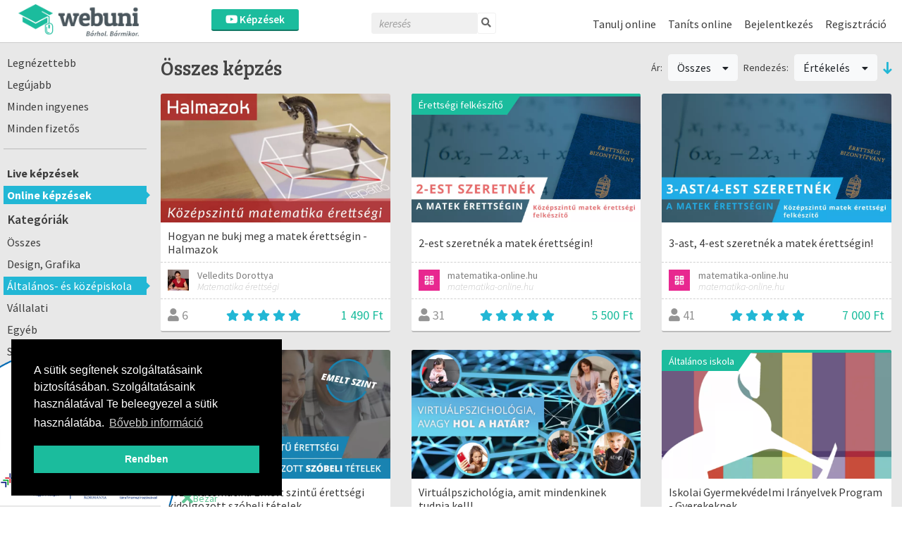

--- FILE ---
content_type: text/html; charset=UTF-8
request_url: https://webuni.hu/kepzesek/online-kepzes/kategoria/57?sort=Course.rating_avg&direction=desc
body_size: 15405
content:
<!DOCTYPE html>
<html>
<head>
        
<meta http-equiv="Content-Type" content="text/html; charset=utf-8" /> 
<meta name="theme-color" content="#1bbc9d"/>
<meta name="viewport" content="width=device-width, initial-scale=1, shrink-to-fit=no"/>
<meta name="keywords" content="online, tanulás, oktatás, oktatási platform, képzés, oktatási anyagok, online oktatás, oktatási videók"/>
<meta property="og:type" content="website"/>
<meta property="fb:app_id" content="451507354963082"/>
<meta name="facebook-domain-verification" content="2x3sznf8afn9x2lb7k6rentk7qq5dt"/>
<meta property="og:title" content="Online tanulás Általános- és középiskola témakörben"/>
<meta property="og:url" content="https://webuni.hu/kepzesek/online-kepzes/kategoria/57"/>
<meta property="og:image" content="https://webuni.hu/"/>
<meta property="og:description" content="Böngéssz a számtalan online videó képzés és tréning között a Webuni-n, és találj rá a számodra hasznos tudásra."/>
<meta name="description" content="Böngéssz a számtalan online videó képzés és tréning között a Webuni-n, és találj rá a számodra hasznos tudásra."/>



<!--<link rel="stylesheet" href="//cdnjs.cloudflare.com/ajax/libs/highlight.js/11.3.1/styles/default.min.css">-->
<!--<script src="//cdnjs.cloudflare.com/ajax/libs/highlight.js/11.3.1/highlight.min.js"></script>-->

<title>Online tanulás Általános- és középiskola témakörben - Webuni</title>


    <link href="/favicon.ico" type="image/x-icon" rel="icon"/><link href="/favicon.ico" type="image/x-icon" rel="shortcut icon"/>
<link rel="preconnect" href="https://fonts.gstatic.com">
            <link href="https://fonts.googleapis.com/css2?family=Source+Sans+Pro:ital,wght@0,300;0,400;0,600;1,200;1,300;1,400;1,600&display=swap" rel="stylesheet">
    

    <link rel="stylesheet" type="text/css" href="/css/Vendor/cookieconsent.min.css"/>


            <link rel="stylesheet" type="text/css" href="/css/webuni.css?t=1760605094"/>        <link rel="stylesheet" type="text/css" href="/css/Vendor/tiny-slider.css"/>    <link rel="stylesheet" type="text/css" href="/css/Vendor/owl.carousel.min.css"/>    <link rel="stylesheet" type="text/css" href="/css/Vendor/owl.theme.default.min.css"/>    <link rel="stylesheet" type="text/css" href="/css/Vendor/select2.min.css"/>    <link rel="stylesheet" type="text/css" href="/css/Vendor/fancybox.css"/>    <link rel="stylesheet" type="text/css" href="/css/fontawesome-all.min.css"/>
            <link rel="stylesheet" type="text/css" href="//fonts.googleapis.com/css?family=Source+Sans+Pro:300,400,500,600,700&amp;subset=latin,latin-ext"/>        <link rel="stylesheet" type="text/css" href="//fonts.googleapis.com/css?family=Bree+Serif&amp;subset=latin,latin-ext"/>    


    <script type="text/javascript" src="/js/Vendor/jquery.js"></script>    <script type="text/javascript" src="/js/Vendor/jquery.color.js"></script>    <script type="text/javascript" src="/js/Vendor/jquery.tap.js"></script>    <script type="text/javascript" src="/js/Vendor/jquery.history.js"></script>        <script type="text/javascript" src="/js/Vendor/select2.min.js"></script>    <script type="text/javascript" src="/js/Vendor/fancybox.umd.js"></script>                                                            <script type="text/javascript" src="/js/webuni.js?t=1769678209"></script>    
    
    
        
    
<script type="text/javascript" src="/js/Vendor/responsivemobilemenu.js"></script><script type="text/javascript" src="/modules/bootstrap/js/bootstrap.bundle.min.js"></script><script type="text/javascript" src="/js/Vendor/handlebars.min.js"></script><script type="text/javascript" src="/js/Vendor/vue.min.js"></script><script type="text/javascript" src="/js/Vendor/vuejs-datepicker.min.js"></script><script type="text/javascript" src="/js/Vendor/axios.min.js"></script><script type="text/javascript" src="/js/Vendor/vue-select.js"></script><script type="text/javascript" src="/js/Vendor/vue-tables-2.min.js"></script><script type="text/javascript" src="/js/Vendor/vue2Dropzone.js"></script><script type="text/javascript" src="/js/Vendor/transition.min.js"></script><script type="text/javascript" src="/js/Vendor/dropdown.min.js"></script><script type="text/javascript" src="/js/Vendor/js.cookie.js"></script><script type="text/javascript" src="/js/Vendor/vue-router.min.js"></script><script type="text/javascript" src="/js/Vendor/tiny-slider.js"></script><script type="text/javascript" src="https://cdnjs.cloudflare.com/ajax/libs/tiny-slider/2.9.2/min/tiny-slider.js"></script><script type="text/javascript" src="/js/Vendor/owl.carousel.min.js"></script>

<script type="text/javascript">
    function loadScript(src, async = true) {
        return new Promise((resolve, reject) => {
            const script = document.createElement('script');
            script.src = src;
            script.async = async;
            script.onload = () => resolve(script);
            document.head.appendChild(script);
        });
    }

    function loadStylesheet(href) {
        return new Promise((resolve) => {
            const link = document.createElement('link');
            link.rel = 'stylesheet';
            link.href = href;
            link.onload = resolve;
            document.head.appendChild(link);
        });
    }

    // Set global variables
    if (typeof jwplayer !== 'undefined') {
        //jwplayer.key = 'Jec3IykesrkSHjAXc81vMef/XMRWkcjl1j67+XEA28Webany8hgigfTnkJA=';
    }

    webuni.webroot = '/';
    webuni.confirm = '/pages/confirm';
    webuni.profil_notification = '/notifications/get_profil_notification';
    webuni.price_packages_deletion_confirmation_warning = 'Biztosan törölni szeretnéd a díjcsomagokat?';
    webuni.countryOfDomain = 'hu';
        webuni.translator.translations = {"Bet\u00f6lt\u00e9s...":"Bet\u00f6lt\u00e9s...","course-manager.lessons.count":"%s lecke"};
    

    Vue.component('v-select', VueSelect.VueSelect);
    Vue.component('vue-dropzone', vue2Dropzone);
    const router = new VueRouter({mode: 'history'});
</script>

    <!-- Google Tag Manager -->
        <script>(function(w,d,s,l,i){w[l]=w[l]||[];w[l].push({'gtm.start':
            new Date().getTime(),event:'gtm.js'});var f=d.getElementsByTagName(s)[0],
            j=d.createElement(s),dl=l!='dataLayer'?'&l='+l:'';j.async=true;j.src=
            'https://www.googletagmanager.com/gtm.js?id='+i+dl;f.parentNode.insertBefore(j,f);
        })(window,document,'script','dataLayer','GTM-5GWF5MQ');</script>
    <!-- End Google Tag Manager -->




</head>
<body data-lang="hu" class="l-settings d-flex flex-column  ">

                <script>
            !function(f,b,e,v,n,t,s){if(f.fbq)return;n=f.fbq=function(){n.callMethod?
            n.callMethod.apply(n,arguments):n.queue.push(arguments)};if(!f._fbq)f._fbq=n;
            n.push=n;n.loaded=!0;n.version='2.0';n.queue=[];t=b.createElement(e);t.async=!0;
            t.src=v;s=b.getElementsByTagName(e)[0];s.parentNode.insertBefore(t,s)}(window,
            document,'script','https://connect.facebook.net/en_US/fbevents.js');

            fbq('init', '258533607825896');
            fbq('track', "PageView");

            async function sendFacebookEvent(event = 'UnknownEvent', customData = null, pixelId = null) {

                if (pixelId) {
                    fbq('init', pixelId);
                }

                const payload = {
                    id: new Date().getTime(),
                    event
                };

                if (customData) {
                    payload.custom = customData;

                    if (pixelId) {
                        payload.custom.pixel_id = pixelId;
                    }
                }

                fbq('track', payload.event, customData, {eventID: payload.id});

                response = await fetch(
                    '/trackings/facebook/add',
                     {
                         method: 'POST',
                         headers: {'Content-Type': 'application/json'},
                         body: JSON.stringify(payload)
                     }
                );

                const result = await response.json();
                console.debug(result);
            }
            </script>
            <noscript><img height="1" width="1" alt="" style="display:none" src="https://www.facebook.com/tr?id=258533607825896&ev=PageView&noscript=1" /></noscript>                    
<div id="popup">
    <div id="popup-bg"></div>
    <div class="popup-fixed">
        <div class="popup-all">
            <div id="popup-content"></div>
            <div id="popup-close"><i class="fa fa-times"></i></div>

                    </div>
    </div>
</div>

    <div id="webuni-modal" class="modal" tabindex="-1" role="dialog">
    <div class="modal-dialog" role="document">
        <div class="modal-content">
            <div class="modal-header">
                <h5 class="modal-title"></h5>
                <button type="button" class="close" data-dismiss="modal" aria-label="Close">
                    <span aria-hidden="true">&times;</span>
                </button>
            </div>
            <div class="modal-body">
                <p></p>
            </div>
            <div class="modal-footer">
            </div>
        </div>
    </div>
</div>

    
    <header class="header">
    <div class="header-image">
            <a href="/" target="_top"><img src="/img/logo.png" class="" alt="Logó" height="48"/></a></div>
            <div class="header-course-button">
            <a href="/kepzesek" class="button"><i class="fab fa-youtube"></i> Képzések</a>    </div>
<div class="header-course-button-mobile">
            <a href="/kepzesek" class="button"><i class="fab fa-youtube"></i></a>    </div>            <div class="header-searchform">
        <form action="/kepzesek" id="searchform" method="get" accept-charset="utf-8">
        <div class="inline-form">
            <input name="search" placeholder="keresés" value="" class="fa-times" type="text" id="CourseSearch"/>            <a href="#" class="searchbutton">
                <i class="fa fa-search"></i>
            </a>
            <a href="#" class="searchclosebutton">
                <i class="fa fa-times" aria-hidden="true"></i>
            </a>
        </div>
        </form>    </div>
        <nav class="nav-menu center">
            <div class="d-flex">
                
                <div>
                    <ul class="menu">
                                                                                    <li class="l1">
                        <a href="/tanulj-online" class="mmk-helper-link" target="_self">Tanulj online</a>                            </li>
                                                                            <li class="l1">
                        <a href="/tanits-online" class="mmk-helper-link" target="_self">Taníts online</a>                            </li>
                                                        <li class="login">
                    <a href="/bejelentkezes">Bejelentkezés</a>            </li>
            <li>
                    <a href="/regisztracio">Regisztráció</a>                </li>
                        </ul>
                </div>
            </div>
        </nav>
    </header>
    
    <main>
        




<div class="container-fluid courses-index-container">
    <div class="row">
                    <div class="col-12 col-md-3 col-xl-2 course-index col-side-menu d-none d-md-block">
                <ul class="side-menu courses">
                                                                        <li class="vertical-line">
                                <a href="/kepzesek/online-kepzes/szuro/most-popular" class="">Legnézettebb</a>                            </li>
                                                    <li class="vertical-line">
                                <a href="/kepzesek/online-kepzes/szuro/newest" class="">Legújabb</a>                            </li>
                                                    <li class="vertical-line">
                                <a href="/kepzesek/online-kepzes/szuro/free" class="">Minden ingyenes</a>                            </li>
                                                    <li class="vertical-line">
                                <a href="/kepzesek/online-kepzes/szuro/paid" class="">Minden fizetős</a>                            </li>
                                            
                    
                    
                    
                    
                                                
                        
                                                        <hr>
                                                                                                                        <li class="vertical-line">
                                    <a href="/kepzesek/live-kepzes?sort=Course.rating_avg&amp;direction=desc" class="font-weight-bold">Live képzések</a>                                </li>
                                                                                                                            <li class="vertical-line">
                                    <a href="/kepzesek/online-kepzes?sort=Course.rating_avg&amp;direction=desc" class="font-weight-bold active">Online képzések</a>                                </li>
                                                                                                                                                                                                                                                                                                                                                                                                                                                                                                                                                                                                                                                                                                                                                                                                                                                                                                                                                                                                                                                                                                                                                                                                                                 <div class="mt-2"></div>
                        
                        <div class="rmm" data-menu-style="minimal"
                             data-menu-title="Kategóriák">
                            <ul>
                                                                                                <div class="title">Kategóriák</div>
                                                                                                            <li><a href="/kepzesek/online-kepzes/kategoria/all" class="">Összes</a>                                        </li>
                                                                    
                                                                                                            <li>
                                            
                                                                                                
                                                                                                                                                                                                            <a href="/kepzesek/online-kepzes/kategoria/2?sort=Course.rating_avg&amp;direction=desc" class=" ">Design, Grafika</a>
                                                                                                                                    </li>
                                                                            <li>
                                            
                                                                                                
                                                                                                                                                                                                            <a href="/kepzesek/online-kepzes/kategoria/57?sort=Course.rating_avg&amp;direction=desc" class="active ">Általános- és középiskola</a>
                                                                                                                                    </li>
                                                                            <li>
                                            
                                                                                                
                                                                                                                                                                                                            <a href="/kepzesek/online-kepzes/kategoria/52?sort=Course.rating_avg&amp;direction=desc" class=" ">Vállalati</a>
                                                                                                                                    </li>
                                                                            <li>
                                            
                                                                                                
                                                                                                                                                                                                            <a href="/kepzesek/online-kepzes/kategoria/15?sort=Course.rating_avg&amp;direction=desc" class=" ">Egyéb</a>
                                                                                                                                    </li>
                                                                            <li>
                                            
                                                                                                
                                                                                                                                                                                                            <a href="/kepzesek/online-kepzes/kategoria/14?sort=Course.rating_avg&amp;direction=desc" class=" ">Szórakozás, videojátékok</a>
                                                                                                                                    </li>
                                                                            <li>
                                            
                                                                                                
                                                                                                                                                                                                            <a href="/kepzesek/online-kepzes/kategoria/13?sort=Course.rating_avg&amp;direction=desc" class=" ">Tudomány, szociológia, oktatás</a>
                                                                                                                                    </li>
                                                                            <li>
                                            
                                                                                                
                                                                                                                                                                                                            <a href="/kepzesek/online-kepzes/kategoria/12?sort=Course.rating_avg&amp;direction=desc" class=" ">Életmód, fitness, sport</a>
                                                                                                                                    </li>
                                                                            <li>
                                            
                                                                                                
                                                                                                                                                                                                            <a href="/kepzesek/online-kepzes/kategoria/11?sort=Course.rating_avg&amp;direction=desc" class=" ">Művészet, idegen nyelv</a>
                                                                                                                                    </li>
                                                                            <li>
                                            
                                                                                                
                                                                                                                                                                                                            <a href="/kepzesek/online-kepzes/kategoria/10?sort=Course.rating_avg&amp;direction=desc" class=" ">Hobbi</a>
                                                                                                                                    </li>
                                                                            <li>
                                            
                                                                                                
                                                                                                                                                                                                            <a href="/kepzesek/online-kepzes/kategoria/9?sort=Course.rating_avg&amp;direction=desc" class=" ">Zene, tánc</a>
                                                                                                                                    </li>
                                                                            <li>
                                            
                                                                                                
                                                                                                                                                                                                            <a href="/kepzesek/online-kepzes/kategoria/8?sort=Course.rating_avg&amp;direction=desc" class=" ">Üzletfejlesztés, Marketing</a>
                                                                                                                                    </li>
                                                                            <li>
                                            
                                                                                                
                                                                                                                                                                                                            <a href="/kepzesek/online-kepzes/kategoria/7?sort=Course.rating_avg&amp;direction=desc" class=" ">Microsoft Office, iOS szoftverek</a>
                                                                                                                                    </li>
                                                                            <li>
                                            
                                                                                                
                                                                                                                                                                                                            <a href="/kepzesek/online-kepzes/kategoria/6?sort=Course.rating_avg&amp;direction=desc" class=" ">Számítástechnika</a>
                                                                                                                                    </li>
                                                                            <li>
                                            
                                                                                                
                                                                                                                                                                                                            <a href="/kepzesek/online-kepzes/kategoria/4?sort=Course.rating_avg&amp;direction=desc" class=" ">Fotográfia, videó vágás</a>
                                                                                                                                    </li>
                                                                            <li>
                                            
                                                                                                
                                                                                                                                                                                                            <a href="/kepzesek/online-kepzes/kategoria/3?sort=Course.rating_avg&amp;direction=desc" class=" ">Webfejlesztés, programozás</a>
                                                                                                                                    </li>
                                                                            <li>
                                            
                                                                                                
                                                                                                                                                                                                            <a href="/kepzesek/online-kepzes/kategoria/58?sort=Course.rating_avg&amp;direction=desc" class=" ">Érettségi, nyelvvizsga</a>
                                                                                                                                    </li>
                                                                    

                                
                                
                                                            </ul>
                        </div>
                                    </ul>
            </div><!-- col-12 -->
                                    <div class="content-container col-12 col-md-9 col-xl-10 mt-10">
                                    <div class="row d-none filter-details">
                                                    <div class="col-12 text-center hider close-button-container">
                                <button class="btn btn-block btn-outline-primary"><i class="fa fa-times"></i> Bezárás</button>
                                <div class="loader" style="display: none">
	<svg version="1.1" xmlns="http://www.w3.org/2000/svg"
		 xmlns:xlink="http://www.w3.org/1999/xlink" x="0px" y="0px"
		 width="40px" height="40px" viewBox="0 0 50 50" style="enable-background:new 0 0 50 50;"
		 xml:space="preserve">
		<path fill="#000"
			  d="M25.251,6.461c-10.318,0-18.683,8.365-18.683,18.683h4.068c0-8.071,6.543-14.615,14.615-14.615V6.461z">
			<animateTransform attributeType="xml"
							  attributeName="transform"
							  type="rotate"
							  from="0 25 25"
							  to="360 25 25"
							  dur="0.6s"
							  repeatCount="indefinite">
		</path>
	</svg>
</div>
                            </div>
                        
                        <div class="col-12">
                                                                                                <div class="ui fluid dropdown btn btn-light btn-block">
                                        <i class="far fa-chevron-down float-right"></i>
                                        <div class="default text">Fő kategória: Online képzések</div>
                                        <div class="menu">
                                                                                            <a href="/kepzesek/live-kepzes" class="item ">Live képzések</a>                                                                                            <a href="/kepzesek/online-kepzes" class="item  active">Online képzések</a>                                                                                    </div>
                                    </div>
                                                                <div class="ui fluid dropdown btn btn-light btn-block">
                                    <i class="far fa-chevron-down float-right"></i>
                                    <div class="default text">Kategória: Általános- és középiskola</div>
                                    <div class="menu">
                                        <a href="/kepzesek/online-kepzes/kategoria/all" class="item ">Összes</a>
                                                                                
                                                                                                                                <a href="/kepzesek/online-kepzes/kategoria/2?sort=Course.rating_avg&amp;direction=desc" class="item ">Design, Grafika</a>                                                                                                                                                                            <a href="/kepzesek/online-kepzes/kategoria/57?sort=Course.rating_avg&amp;direction=desc" class="item active">Általános- és középiskola</a>                                                                                                                                                                            <a href="/kepzesek/online-kepzes/kategoria/52?sort=Course.rating_avg&amp;direction=desc" class="item ">Vállalati</a>                                                                                                                                                                            <a href="/kepzesek/online-kepzes/kategoria/15?sort=Course.rating_avg&amp;direction=desc" class="item ">Egyéb</a>                                                                                                                                                                            <a href="/kepzesek/online-kepzes/kategoria/14?sort=Course.rating_avg&amp;direction=desc" class="item ">Szórakozás, videojátékok</a>                                                                                                                                                                            <a href="/kepzesek/online-kepzes/kategoria/13?sort=Course.rating_avg&amp;direction=desc" class="item ">Tudomány, szociológia, oktatás</a>                                                                                                                                                                            <a href="/kepzesek/online-kepzes/kategoria/12?sort=Course.rating_avg&amp;direction=desc" class="item ">Életmód, fitness, sport</a>                                                                                                                                                                            <a href="/kepzesek/online-kepzes/kategoria/11?sort=Course.rating_avg&amp;direction=desc" class="item ">Művészet, idegen nyelv</a>                                                                                                                                                                            <a href="/kepzesek/online-kepzes/kategoria/10?sort=Course.rating_avg&amp;direction=desc" class="item ">Hobbi</a>                                                                                                                                                                            <a href="/kepzesek/online-kepzes/kategoria/9?sort=Course.rating_avg&amp;direction=desc" class="item ">Zene, tánc</a>                                                                                                                                                                            <a href="/kepzesek/online-kepzes/kategoria/8?sort=Course.rating_avg&amp;direction=desc" class="item ">Üzletfejlesztés, Marketing</a>                                                                                                                                                                            <a href="/kepzesek/online-kepzes/kategoria/7?sort=Course.rating_avg&amp;direction=desc" class="item ">Microsoft Office, iOS szoftverek</a>                                                                                                                                                                            <a href="/kepzesek/online-kepzes/kategoria/6?sort=Course.rating_avg&amp;direction=desc" class="item ">Számítástechnika</a>                                                                                                                                                                            <a href="/kepzesek/online-kepzes/kategoria/4?sort=Course.rating_avg&amp;direction=desc" class="item ">Fotográfia, videó vágás</a>                                                                                                                                                                            <a href="/kepzesek/online-kepzes/kategoria/3?sort=Course.rating_avg&amp;direction=desc" class="item ">Webfejlesztés, programozás</a>                                                                                                                                                                            <a href="/kepzesek/online-kepzes/kategoria/58?sort=Course.rating_avg&amp;direction=desc" class="item ">Érettségi, nyelvvizsga</a>                                                                                                                        </div>
                                </div>
                            
                            
                            
                                                                                                                            <div class="ui fluid dropdown btn btn-light btn-block">
                                    <i class="far fa-chevron-down float-right"></i>
                                    <div class="default text">Ár: Összes</div>
                                    <div class="menu">
                                                                                    <a class="item  active"
                                               href="/kepzesek/online-kepzes/kategoria/57?sort=Course.rating_avg&direction=desc">
                                                Összes                                            </a>
                                                                                    <a class="item "
                                               href="/kepzesek/online-kepzes/kategoria/57?sort=Course.rating_avg&direction=desc&type=free">
                                                Ingyenes                                            </a>
                                                                                    <a class="item "
                                               href="/kepzesek/online-kepzes/kategoria/57?sort=Course.rating_avg&direction=desc&type=paid">
                                                Fizetős                                            </a>
                                                                            </div>
                                </div>

                            
                            
                            
                                                            <div class="ui fluid dropdown btn btn-light btn-block">
                                    <i class="far fa-chevron-down float-right"></i>
                                    <div class="default text">Rendezés: Értékelés</div>
                                    <div class="menu">
                                                                                    <a class="fluid item "
                                               href="/kepzesek/online-kepzes/kategoria/57?sort=Course.students_count&direction=desc">
                                                Népszerűség                                            </a>
                                                                                    <a class="fluid item "
                                               href="/kepzesek/online-kepzes/kategoria/57?sort=title&direction=desc">
                                                ABC                                            </a>
                                                                                    <a class="fluid item  active"
                                               href="/kepzesek/online-kepzes/kategoria/57?sort=Course.rating_avg&direction=desc">
                                                Értékelés                                            </a>
                                                                                    <a class="fluid item "
                                               href="/kepzesek/online-kepzes/kategoria/57?sort=course_min_price&direction=desc">
                                                Ár                                            </a>
                                                                                    <a class="fluid item "
                                               href="/kepzesek/online-kepzes/kategoria/57?sort=Course.created&direction=desc">
                                                Legújabb                                            </a>
                                                                            </div>
                                </div>

                                <div class="ui fluid dropdown btn btn-light btn-block">
                                    <i class="far fa-chevron-down float-right"></i>
                                    <div class="default text">Rendezés iránya: Csökkenő</div>
                                    <div class="menu">
                                        <a href="/courses/indexWithMainAndSubCategory/online-kepzes/57?sort=Course.rating_avg&amp;direction=asc" class="item desc">Csökkenő</a>                                        <a href="/courses/indexWithMainAndSubCategory/online-kepzes/57?sort=Course.rating_avg&amp;direction=asc" class="item desc">Növekvő</a>                                    </div>
                                </div>
                                                    </div>

                                                    <div class="col-12">
                                <div class="row square-buttons-container">
                                                                            <div class="col-6 square-button-container pr-1">
                                                                                        <a href="/kepzesek/online-kepzes/szuro/most-popular" class="btn btn-light btn-square btn-block "><i class="fal fa-eye"></i><br />Legnézettebb</a>                                        </div>
                                                                            <div class="col-6 square-button-container pl-1">
                                                                                        <a href="/kepzesek/online-kepzes/szuro/newest" class="btn btn-light btn-square btn-block "><i class="fal fa-newspaper"></i><br />Legújabb</a>                                        </div>
                                                                            <div class="col-6 square-button-container pr-1">
                                                                                        <a href="/kepzesek/online-kepzes/szuro/free" class="btn btn-light btn-square btn-block "><i class="fal fa-gift"></i><br />Minden ingyenes</a>                                        </div>
                                                                            <div class="col-6 square-button-container pl-1">
                                                                                        <a href="/kepzesek/online-kepzes/szuro/paid" class="btn btn-light btn-square btn-block "><i class="fal fa-money-bill-alt"></i><br />Minden fizetős</a>                                        </div>
                                                                    </div>
                            </div>
                        
                        <div class="col-12 text-center">
                            <div class="loader-container">
                                <div class="loader" style="display: none">
	<svg version="1.1" xmlns="http://www.w3.org/2000/svg"
		 xmlns:xlink="http://www.w3.org/1999/xlink" x="0px" y="0px"
		 width="40px" height="40px" viewBox="0 0 50 50" style="enable-background:new 0 0 50 50;"
		 xml:space="preserve">
		<path fill="#000"
			  d="M25.251,6.461c-10.318,0-18.683,8.365-18.683,18.683h4.068c0-8.071,6.543-14.615,14.615-14.615V6.461z">
			<animateTransform attributeType="xml"
							  attributeName="transform"
							  type="rotate"
							  from="0 25 25"
							  to="360 25 25"
							  dur="0.6s"
							  repeatCount="indefinite">
		</path>
	</svg>
</div>
                            </div>
                        </div>

                        <div class="col-12 text-center hider close-button-container">
                            <button class="btn btn-block btn-outline-primary"><i class="fa fa-times"></i> Bezárás</button>
                        </div>

                        <!--<div class="hider-container">
                            <div class="hider hider-icon">
                                <i class="fa fa-circle"></i>
                                <i class="fal fa-chevron-circle-up"></i>
                            </div>
                        </div>-->
                    </div>

                    <div class="row mt-3 mb-2 align-items-center filter-header">
                        <div class="col-12 mb-3 d-md-none refine-container">
                            <button class="btn btn-block btn-outline-primary btn-refine"><i class="far fa-filter"></i> Szűrés</button>
                        </div>
                                                    <div class="col-12 col-lg mt-md-2 mt-lg-0 order-md-last order-lg-first filter-name">
                                                                    Összes képzés                                                            </div>
                            <div class="col-12 col-lg-auto ml-lg-auto d-none d-md-flex align-items-center filters">

                                

                                
                                
                                
                                                                        
                                    <span>Ár:</span>
                                    <div class="ui dropdown btn btn-light ml-2 mr-2">
                                        Összes                                        <i class="dropdown icon"></i>
                                        <div class="menu">
                                                                                            <a class="item  active"
                                                   href="/kepzesek/online-kepzes/kategoria/57?sort=Course.rating_avg&direction=desc">
                                                    Összes                                                </a>
                                                                                            <a class="item "
                                                   href="/kepzesek/online-kepzes/kategoria/57?sort=Course.rating_avg&direction=desc&type=free">
                                                    Ingyenes                                                </a>
                                                                                            <a class="item "
                                                   href="/kepzesek/online-kepzes/kategoria/57?sort=Course.rating_avg&direction=desc&type=paid">
                                                    Fizetős                                                </a>
                                                                                    </div>
                                    </div>
                                
                                
                                                                    <span>Rendezés:</span>
                                    <div class="ui dropdown btn btn-light ml-2 mr-2">
                                        Értékelés                                        <i class="dropdown icon"></i>
                                        <div class="menu">
                                                                                            <a class="item "
                                                   href="/kepzesek/online-kepzes/kategoria/57?sort=Course.students_count&direction=desc">
                                                    Népszerűség                                                </a>
                                                                                            <a class="item "
                                                   href="/kepzesek/online-kepzes/kategoria/57?sort=title&direction=desc">
                                                    ABC                                                </a>
                                                                                            <a class="item  active"
                                                   href="/kepzesek/online-kepzes/kategoria/57?sort=Course.rating_avg&direction=desc">
                                                    Értékelés                                                </a>
                                                                                            <a class="item "
                                                   href="/kepzesek/online-kepzes/kategoria/57?sort=course_min_price&direction=desc">
                                                    Ár                                                </a>
                                                                                            <a class="item "
                                                   href="/kepzesek/online-kepzes/kategoria/57?sort=Course.created&direction=desc">
                                                    Legújabb                                                </a>
                                                                                    </div>
                                    </div>
                                    <a href="/courses/indexWithMainAndSubCategory/online-kepzes/57?sort=Course.rating_avg&amp;direction=asc" class="desc"><i class="fa fa-long-arrow-down order"></i></a>                                                            </div>
                                            </div>

                                
                                    <div class="row">
                      <div class="col-12">
                                                      <div class="search-course-blocks row">
                                                                  <div class="course-box-item col-12 col-sm-6 col-md-6 col-lg-6 col-xl-4 col-xxl-3">
                                          <div class="course-box">
        <div class="cover">
    <img src="https://webuni.hu/media/courses/1418/daa21a849be5a414e2cbca226ed0cdc32a777e46.png.thumbnail_50.webp" alt="course-image" class="img-fluid" decoding="async"/>        <div class="course-image-overlay">
                    <a href="https://webuni.hu/kepzes/hogyan-ne-bukj-meg-a-matek-erettsegin-halmazok">
					<div class="cover-text">
						<i class="far fa-eye mr-2"></i> Megtekint
					</div></a>            </div>
</div>
<div class="title-wrapper">
    <div class="title">
        Hogyan ne bukj meg a matek érettségin - Halmazok    </div>
    <div class="subtitle">
        Minden, amit a középszintű matematika érettségire tudnod kell a halmazokról    </div>
</div><div class="middle-box-wrapper row m-0">
    <div class="teacher-wrapper col-8 col-sm-9 col-md-10 col-lg-9 p-0">
                    <div class="teacher row m-0 current" >
                <div class="image col-2 col-sm-2 p-0">
                    <img src="https://webuni.hu/media/users/19411/9eec36159afa71e1a4a69f16afbbd85d1f16db47.jpg.webp" alt="Velledits Dorottya" width="30" height="30"/>                </div>
                <div class="text-wrapper col-10 col-sm-10 p-0 pl-1">
                    <div class="name">Velledits Dorottya</div>
                    <div class="description">Matematika érettségi </div>
                </div>
            </div>
            </div>

    
    <div class="wishList-wrapper d-none">
            <a href="/wishlists/toggle_status/1418"
           data-course-id="1418"
           class="btn btn-outline-primary btn-block btn-sm btn-wishList">
            <i class="fal fa-heart mr-1"></i><span>Kívánságlistára</span>
        </a>
        <div class="in-progress-badge-wrapper" style="display: none;" data-course-id="1418">
            <div class="badge-wrapper d-flex align-items-center ml-auto">
                


<span class=" badge badge-info">elbírálás alatt</span>


            </div>
        </div>
    </div>
</div><div class="bottom-box">
                        <div class="members">
            <i class="fa fa-user"></i>
            6        </div>
                            <div class="rate">
            <i class="fa fa-star mr-1"></i><i class="fa fa-star mr-1"></i><i class="fa fa-star mr-1"></i><i class="fa fa-star mr-1"></i><i class="fa fa-star mr-1"></i>        </div>
                        <div class="price">
                            1 490 Ft                    </div>
    </div>    </div>
                                  </div>
                                                                  <div class="course-box-item col-12 col-sm-6 col-md-6 col-lg-6 col-xl-4 col-xxl-3">
                                          <div class="course-box">
        <div class="cover cover  frame course-cover--Erettsegi-felkeszito">
    <img src="https://webuni.hu/media/courses/1582/adb17565e0f25043332b1099ab2da9f4d95d3284.png.thumbnail_50.webp" alt="course-image" class="img-fluid" decoding="async"/>            <div class="course-image-border-name">
                            Érettségi felkészítő                        <div class="course-image-border-trapezoid"></div>
        </div>
        <div class="course-image-overlay">
                    <a href="https://webuni.hu/kepzes/2-est-szeretnek-a-matek-erettsegin">
					<div class="cover-text">
						<i class="far fa-eye mr-2"></i> Megtekint
					</div></a>            </div>
</div>
<div class="title-wrapper">
    <div class="title">
        2-est szeretnék a matek érettségin!     </div>
    <div class="subtitle">
        Matematika online érettségi felkészítő    </div>
</div><div class="middle-box-wrapper row m-0">
    <div class="teacher-wrapper col-8 col-sm-9 col-md-10 col-lg-9 p-0">
                    <div class="teacher row m-0 current" >
                <div class="image col-2 col-sm-2 p-0">
                    <img src="https://webuni.hu/media/groups/52/b090142e2cf192bca20b5353c7bf9a44fa30b7f3.png" alt="matematika-online.hu" width="30" height="30"/>                </div>
                <div class="text-wrapper col-10 col-sm-10 p-0 pl-1">
                    <div class="name">matematika-online.hu</div>
                    <div class="description">matematika-online.hu</div>
                </div>
            </div>
            </div>

    
    <div class="wishList-wrapper d-none">
            <a href="/wishlists/toggle_status/1582"
           data-course-id="1582"
           class="btn btn-outline-primary btn-block btn-sm btn-wishList">
            <i class="fal fa-heart mr-1"></i><span>Kívánságlistára</span>
        </a>
        <div class="in-progress-badge-wrapper" style="display: none;" data-course-id="1582">
            <div class="badge-wrapper d-flex align-items-center ml-auto">
                


<span class=" badge badge-info">elbírálás alatt</span>


            </div>
        </div>
    </div>
</div><div class="bottom-box">
                        <div class="members">
            <i class="fa fa-user"></i>
            31        </div>
                            <div class="rate">
            <i class="fa fa-star mr-1"></i><i class="fa fa-star mr-1"></i><i class="fa fa-star mr-1"></i><i class="fa fa-star mr-1"></i><i class="fa fa-star mr-1"></i>        </div>
                        <div class="price">
                            5 500 Ft                    </div>
    </div>    </div>
                                  </div>
                                                                  <div class="course-box-item col-12 col-sm-6 col-md-6 col-lg-6 col-xl-4 col-xxl-3">
                                          <div class="course-box">
        <div class="cover">
    <img src="https://webuni.hu/media/courses/1583/96125e93d8264004c077a114f11ae60c22cfa4a6.png.thumbnail_50.webp" alt="course-image" class="img-fluid" decoding="async"/>        <div class="course-image-overlay">
                    <a href="https://webuni.hu/kepzes/3-ast-4-est-szeretnek-a-matek-erettsegin">
					<div class="cover-text">
						<i class="far fa-eye mr-2"></i> Megtekint
					</div></a>            </div>
</div>
<div class="title-wrapper">
    <div class="title">
        3-ast, 4-est szeretnék a matek érettségin!    </div>
    <div class="subtitle">
        Matematika online érettségi felkészítő    </div>
</div><div class="middle-box-wrapper row m-0">
    <div class="teacher-wrapper col-8 col-sm-9 col-md-10 col-lg-9 p-0">
                    <div class="teacher row m-0 current" >
                <div class="image col-2 col-sm-2 p-0">
                    <img src="https://webuni.hu/media/groups/52/b090142e2cf192bca20b5353c7bf9a44fa30b7f3.png" alt="matematika-online.hu" width="30" height="30"/>                </div>
                <div class="text-wrapper col-10 col-sm-10 p-0 pl-1">
                    <div class="name">matematika-online.hu</div>
                    <div class="description">matematika-online.hu</div>
                </div>
            </div>
            </div>

    
    <div class="wishList-wrapper d-none">
            <a href="/wishlists/toggle_status/1583"
           data-course-id="1583"
           class="btn btn-outline-primary btn-block btn-sm btn-wishList">
            <i class="fal fa-heart mr-1"></i><span>Kívánságlistára</span>
        </a>
        <div class="in-progress-badge-wrapper" style="display: none;" data-course-id="1583">
            <div class="badge-wrapper d-flex align-items-center ml-auto">
                


<span class=" badge badge-info">elbírálás alatt</span>


            </div>
        </div>
    </div>
</div><div class="bottom-box">
                        <div class="members">
            <i class="fa fa-user"></i>
            41        </div>
                            <div class="rate">
            <i class="fa fa-star mr-1"></i><i class="fa fa-star mr-1"></i><i class="fa fa-star mr-1"></i><i class="fa fa-star mr-1"></i><i class="fa fa-star mr-1"></i>        </div>
                        <div class="price">
                            7 000 Ft                    </div>
    </div>    </div>
                                  </div>
                                                                  <div class="course-box-item col-12 col-sm-6 col-md-6 col-lg-6 col-xl-4 col-xxl-3">
                                          <div class="course-box">
        <div class="cover">
    <img src="https://webuni.hu/media/courses/2240/7a8c3abc6e29569f01074b68a8592b4f2c5906e6.png.thumbnail_50.webp" alt="course-image" class="img-fluid" decoding="async"/>        <div class="course-image-overlay">
                    <a href="https://webuni.hu/kepzes/2019-matematika-emelt-szintu-erettsegi-kidolgozott-szobeli-tetelek">
					<div class="cover-text">
						<i class="far fa-eye mr-2"></i> Megtekint
					</div></a>            </div>
</div>
<div class="title-wrapper">
    <div class="title">
        2019 Matematika Emelt szintű érettségi kidolgozott szóbeli tételek    </div>
    <div class="subtitle">
        Ábrákkal, bizonyításokkal, érthető levezetésekkel    </div>
</div><div class="middle-box-wrapper row m-0">
    <div class="teacher-wrapper col-8 col-sm-9 col-md-10 col-lg-9 p-0">
                    <div class="teacher row m-0 current" >
                <div class="image col-2 col-sm-2 p-0">
                    <img src="https://webuni.hu/media/groups/52/b090142e2cf192bca20b5353c7bf9a44fa30b7f3.png" alt="matematika-online.hu" width="30" height="30"/>                </div>
                <div class="text-wrapper col-10 col-sm-10 p-0 pl-1">
                    <div class="name">matematika-online.hu</div>
                    <div class="description">matematika-online.hu</div>
                </div>
            </div>
            </div>

    
    <div class="wishList-wrapper d-none">
            <a href="/wishlists/toggle_status/2240"
           data-course-id="2240"
           class="btn btn-outline-primary btn-block btn-sm btn-wishList">
            <i class="fal fa-heart mr-1"></i><span>Kívánságlistára</span>
        </a>
        <div class="in-progress-badge-wrapper" style="display: none;" data-course-id="2240">
            <div class="badge-wrapper d-flex align-items-center ml-auto">
                


<span class=" badge badge-info">elbírálás alatt</span>


            </div>
        </div>
    </div>
</div><div class="bottom-box">
                        <div class="members">
            <i class="fa fa-user"></i>
            13        </div>
                            <div class="rate">
            <i class="fa fa-star mr-1"></i><i class="fa fa-star mr-1"></i><i class="fa fa-star mr-1"></i><i class="fa fa-star mr-1"></i><i class="fa fa-star mr-1"></i>        </div>
                        <div class="price">
                            8 990 Ft                    </div>
    </div>    </div>
                                  </div>
                                                                  <div class="course-box-item col-12 col-sm-6 col-md-6 col-lg-6 col-xl-4 col-xxl-3">
                                          <div class="course-box">
        <div class="cover">
    <img src="https://webuni.hu/media/courses/1638/421061919088abfc3d38b0bf4e9c72c1db225c0c.png.thumbnail_50.webp" alt="course-image" class="img-fluid" decoding="async"/>        <div class="course-image-overlay">
                    <a href="https://webuni.hu/kepzes/virtualpszichologia-amit-mindenkinek-tudnia-kell">
					<div class="cover-text">
						<i class="far fa-eye mr-2"></i> Megtekint
					</div></a>            </div>
</div>
<div class="title-wrapper">
    <div class="title">
        Virtuálpszichológia, amit mindenkinek tudnia kell!    </div>
    <div class="subtitle">
        A Digitális nevelés alapjai: az okos kütyük, az internet, és a videojátékok világa    </div>
</div><div class="middle-box-wrapper row m-0">
    <div class="teacher-wrapper col-8 col-sm-9 col-md-10 col-lg-9 p-0">
                    <div class="teacher row m-0 current" >
                <div class="image col-2 col-sm-2 p-0">
                    <img src="https://webuni.hu/media/users/25184/3433888c4067f74ee1b6ec1174b36a210cfebddd.jpg.webp" alt="Dániel Tóth" width="30" height="30"/>                </div>
                <div class="text-wrapper col-10 col-sm-10 p-0 pl-1">
                    <div class="name">Dániel Tóth</div>
                    <div class="description">Pszichológus, tréner, youtuber</div>
                </div>
            </div>
            </div>

    
    <div class="wishList-wrapper d-none">
            <a href="/wishlists/toggle_status/1638"
           data-course-id="1638"
           class="btn btn-outline-primary btn-block btn-sm btn-wishList">
            <i class="fal fa-heart mr-1"></i><span>Kívánságlistára</span>
        </a>
        <div class="in-progress-badge-wrapper" style="display: none;" data-course-id="1638">
            <div class="badge-wrapper d-flex align-items-center ml-auto">
                


<span class=" badge badge-info">elbírálás alatt</span>


            </div>
        </div>
    </div>
</div><div class="bottom-box">
                        <div class="members">
            <i class="fa fa-user"></i>
            196        </div>
                            <div class="rate">
            <i class="fa fa-star mr-1"></i><i class="fa fa-star mr-1"></i><i class="fa fa-star mr-1"></i><i class="fa fa-star mr-1"></i><i class="fa fa-star mr-1"></i>        </div>
                        <div class="price">
                            49 000 Ft                    </div>
    </div>    </div>
                                  </div>
                                                                  <div class="course-box-item col-12 col-sm-6 col-md-6 col-lg-6 col-xl-4 col-xxl-3">
                                          <div class="course-box">
        <div class="cover cover  frame course-cover--Altalanos-iskola">
    <img src="https://webuni.hu/media/courses/2674/f816daf068337313d595e972aa9e52e760ec83b8.png.thumbnail_50.webp" alt="course-image" class="img-fluid" decoding="async"/>            <div class="course-image-border-name">
                            Általános iskola                        <div class="course-image-border-trapezoid"></div>
        </div>
        <div class="course-image-overlay">
                    <a href="https://webuni.hu/kepzes/iskolai-gyermekvedelmi-iranyelvek-program-gyerekeknek">
					<div class="cover-text">
						<i class="far fa-eye mr-2"></i> Megtekint
					</div></a>            </div>
</div>
<div class="title-wrapper">
    <div class="title">
        Iskolai Gyermekvédelmi Irányelvek Program - Gyerekeknek     </div>
    <div class="subtitle">
        A biztonságos iskola nem csak épület. Keretek is, amelyekben együttműködünk.     </div>
</div><div class="middle-box-wrapper row m-0">
    <div class="teacher-wrapper col-8 col-sm-9 col-md-10 col-lg-9 p-0">
                    <div class="teacher row m-0 current" >
                <div class="image col-2 col-sm-2 p-0">
                    <img src="https://webuni.hu/media/groups/188/eceb08c1e1b793832320ef642f1a61b167c38c0a.jpg" alt="Hintalovon" width="30" height="30"/>                </div>
                <div class="text-wrapper col-10 col-sm-10 p-0 pl-1">
                    <div class="name">Hintalovon</div>
                    <div class="description">Hintalovon</div>
                </div>
            </div>
            </div>

    
    <div class="wishList-wrapper d-none">
            <a href="/wishlists/toggle_status/2674"
           data-course-id="2674"
           class="btn btn-outline-primary btn-block btn-sm btn-wishList">
            <i class="fal fa-heart mr-1"></i><span>Kívánságlistára</span>
        </a>
        <div class="in-progress-badge-wrapper" style="display: none;" data-course-id="2674">
            <div class="badge-wrapper d-flex align-items-center ml-auto">
                


<span class=" badge badge-info">elbírálás alatt</span>


            </div>
        </div>
    </div>
</div><div class="bottom-box">
                        <div class="members">
            <i class="fa fa-user"></i>
            84        </div>
                            <div class="rate">
            <i class="fa fa-star mr-1"></i><i class="fa fa-star mr-1"></i><i class="fa fa-star mr-1"></i><i class="fa fa-star mr-1"></i><i class="fa fa-star mr-1"></i>        </div>
                        <div class="price">
                            Ingyenes!                    </div>
    </div>    </div>
                                  </div>
                                                                  <div class="course-box-item col-12 col-sm-6 col-md-6 col-lg-6 col-xl-4 col-xxl-3">
                                          <div class="course-box">
        <div class="cover cover  frame course-cover--szueloknek">
    <img src="https://webuni.hu/media/courses/2675/068dce14b7feffc2e9f379b62f4479cfda54f1f5.png.thumbnail_50.webp" alt="course-image" class="img-fluid" decoding="async"/>            <div class="course-image-border-name">
                            Szülőknek                        <div class="course-image-border-trapezoid"></div>
        </div>
        <div class="course-image-overlay">
                    <a href="https://webuni.hu/kepzes/iskolai-gyermekvedelmi-iranyelvek-program-szuloknek">
					<div class="cover-text">
						<i class="far fa-eye mr-2"></i> Megtekint
					</div></a>            </div>
</div>
<div class="title-wrapper">
    <div class="title">
        Iskolai Gyermekvédelmi Irányelvek Program - Szülőknek    </div>
    <div class="subtitle">
        A biztonságos iskola nem csak épület. Keretek is, amelyekben együttműködünk.     </div>
</div><div class="middle-box-wrapper row m-0">
    <div class="teacher-wrapper col-8 col-sm-9 col-md-10 col-lg-9 p-0">
                    <div class="teacher row m-0 current" >
                <div class="image col-2 col-sm-2 p-0">
                    <img src="https://webuni.hu/media/groups/188/eceb08c1e1b793832320ef642f1a61b167c38c0a.jpg" alt="Hintalovon" width="30" height="30"/>                </div>
                <div class="text-wrapper col-10 col-sm-10 p-0 pl-1">
                    <div class="name">Hintalovon</div>
                    <div class="description">Hintalovon</div>
                </div>
            </div>
            </div>

    
    <div class="wishList-wrapper d-none">
            <a href="/wishlists/toggle_status/2675"
           data-course-id="2675"
           class="btn btn-outline-primary btn-block btn-sm btn-wishList">
            <i class="fal fa-heart mr-1"></i><span>Kívánságlistára</span>
        </a>
        <div class="in-progress-badge-wrapper" style="display: none;" data-course-id="2675">
            <div class="badge-wrapper d-flex align-items-center ml-auto">
                


<span class=" badge badge-info">elbírálás alatt</span>


            </div>
        </div>
    </div>
</div><div class="bottom-box">
                        <div class="members">
            <i class="fa fa-user"></i>
            114        </div>
                            <div class="rate">
            <i class="fa fa-star mr-1"></i><i class="fa fa-star mr-1"></i><i class="fa fa-star mr-1"></i><i class="fa fa-star mr-1"></i><i class="fa fa-star mr-1"></i>        </div>
                        <div class="price">
                            Ingyenes!                    </div>
    </div>    </div>
                                  </div>
                                                                  <div class="course-box-item col-12 col-sm-6 col-md-6 col-lg-6 col-xl-4 col-xxl-3">
                                          <div class="course-box">
        <div class="cover">
    <img src="https://webuni.hu/media/courses/3008/38a442334cf94fb1c0892c6ec698db2c903b0c56.png.thumbnail_50.webp" alt="course-image" class="img-fluid" decoding="async"/>        <div class="course-image-overlay">
                    <a href="https://webuni.hu/kepzes/kisfiubol-nagyfiu">
					<div class="cover-text">
						<i class="far fa-eye mr-2"></i> Megtekint
					</div></a>            </div>
</div>
<div class="title-wrapper">
    <div class="title">
        Kisfiúból nagyfiú    </div>
    <div class="subtitle">
        Serdülőkori változások    </div>
</div><div class="middle-box-wrapper row m-0">
    <div class="teacher-wrapper col-8 col-sm-9 col-md-10 col-lg-9 p-0">
                    <div class="teacher row m-0 current" >
                <div class="image col-2 col-sm-2 p-0">
                    <img src="https://webuni.hu/media/users/96003/7f5c3cddc9d7e9c36ff0b44c9b62e51c6254d354.jpg.thumbnail.webp" alt="Hangodi Anett" width="30" height="30"/>                </div>
                <div class="text-wrapper col-10 col-sm-10 p-0 pl-1">
                    <div class="name">Hangodi Anett</div>
                    <div class="description">Védőnő</div>
                </div>
            </div>
            </div>

    
    <div class="wishList-wrapper d-none">
            <a href="/wishlists/toggle_status/3008"
           data-course-id="3008"
           class="btn btn-outline-primary btn-block btn-sm btn-wishList">
            <i class="fal fa-heart mr-1"></i><span>Kívánságlistára</span>
        </a>
        <div class="in-progress-badge-wrapper" style="display: none;" data-course-id="3008">
            <div class="badge-wrapper d-flex align-items-center ml-auto">
                


<span class=" badge badge-info">elbírálás alatt</span>


            </div>
        </div>
    </div>
</div><div class="bottom-box">
                        <div class="members">
            <i class="fa fa-user"></i>
            103        </div>
                            <div class="rate">
            <i class="fa fa-star mr-1"></i><i class="fa fa-star mr-1"></i><i class="fa fa-star mr-1"></i><i class="fa fa-star mr-1"></i><i class="fa fa-star mr-1"></i>        </div>
                        <div class="price">
                            Ingyenes!                    </div>
    </div>    </div>
                                  </div>
                                                                  <div class="course-box-item col-12 col-sm-6 col-md-6 col-lg-6 col-xl-4 col-xxl-3">
                                          <div class="course-box">
        <div class="cover">
    <img src="https://webuni.hu/media/courses/3022/3bd146c13c5e28aab3c2a35d9cbd86f53663c6ea.png.thumbnail_50.webp" alt="course-image" class="img-fluid" decoding="async"/>        <div class="course-image-overlay">
                    <a href="https://webuni.hu/kepzes/einstein-es-a-gravitacios-hullamok">
					<div class="cover-text">
						<i class="far fa-eye mr-2"></i> Megtekint
					</div></a>            </div>
</div>
<div class="title-wrapper">
    <div class="title">
        Einstein öröksége: csillagászat gravitációs hullámokkal    </div>
    <div class="subtitle">
        Ismerd meg szemléletesen a gravitációs hullámok világát!    </div>
</div><div class="middle-box-wrapper row m-0">
    <div class="teacher-wrapper col-8 col-sm-9 col-md-10 col-lg-9 p-0">
                    <div class="teacher row m-0 current" >
                <div class="image col-2 col-sm-2 p-0">
                    <img src="https://webuni.hu/media/users/97860/e5525a216f4b6d1c5e91aad1d5ac5990cb290d41.jpg.thumbnail.webp" alt="Molnár András" width="30" height="30"/>                </div>
                <div class="text-wrapper col-10 col-sm-10 p-0 pl-1">
                    <div class="name">Molnár András</div>
                    <div class="description">középiskolai tanár</div>
                </div>
            </div>
            </div>

    
    <div class="wishList-wrapper d-none">
            <a href="/wishlists/toggle_status/3022"
           data-course-id="3022"
           class="btn btn-outline-primary btn-block btn-sm btn-wishList">
            <i class="fal fa-heart mr-1"></i><span>Kívánságlistára</span>
        </a>
        <div class="in-progress-badge-wrapper" style="display: none;" data-course-id="3022">
            <div class="badge-wrapper d-flex align-items-center ml-auto">
                


<span class=" badge badge-info">elbírálás alatt</span>


            </div>
        </div>
    </div>
</div><div class="bottom-box">
                        <div class="members">
            <i class="fa fa-user"></i>
            341        </div>
                            <div class="rate">
            <i class="fa fa-star mr-1"></i><i class="fa fa-star mr-1"></i><i class="fa fa-star mr-1"></i><i class="fa fa-star mr-1"></i><i class="fa fa-star mr-1"></i>        </div>
                        <div class="price">
                            Ingyenes!                    </div>
    </div>    </div>
                                  </div>
                                                                  <div class="course-box-item col-12 col-sm-6 col-md-6 col-lg-6 col-xl-4 col-xxl-3">
                                          <div class="course-box">
        <div class="cover">
    <img src="https://webuni.hu/media/courses/3140/1714cb9186cfdc3d2b5be696c66826ea664e272d.jpg.thumbnail_50.webp" alt="course-image" class="img-fluid" decoding="async"/>        <div class="course-image-overlay">
                    <a href="https://webuni.hu/kepzes/palyavalasztasi-tanacsok-kozepiskolasoknak">
					<div class="cover-text">
						<i class="far fa-eye mr-2"></i> Megtekint
					</div></a>            </div>
</div>
<div class="title-wrapper">
    <div class="title">
        Pályaválasztási tanácsok középiskolásoknak.    </div>
    <div class="subtitle">
        Egy középiskolás legnagyobb dilemmája, hogy milyen pályát válasszon. Ezt járjuk körbe most.    </div>
</div><div class="middle-box-wrapper row m-0">
    <div class="teacher-wrapper col-8 col-sm-9 col-md-10 col-lg-9 p-0">
                    <div class="teacher row m-0 current" >
                <div class="image col-2 col-sm-2 p-0">
                    <img src="https://webuni.hu/media/users/84482/670de6e6d48faeecc2abc8c1669f07fcc3b7edc0.jpg.thumbnail.webp" alt="Tana Batur" width="30" height="30"/>                </div>
                <div class="text-wrapper col-10 col-sm-10 p-0 pl-1">
                    <div class="name">Tana Batur</div>
                    <div class="description">Doromb-terapeuta</div>
                </div>
            </div>
            </div>

    
    <div class="wishList-wrapper d-none">
            <a href="/wishlists/toggle_status/3140"
           data-course-id="3140"
           class="btn btn-outline-primary btn-block btn-sm btn-wishList">
            <i class="fal fa-heart mr-1"></i><span>Kívánságlistára</span>
        </a>
        <div class="in-progress-badge-wrapper" style="display: none;" data-course-id="3140">
            <div class="badge-wrapper d-flex align-items-center ml-auto">
                


<span class=" badge badge-info">elbírálás alatt</span>


            </div>
        </div>
    </div>
</div><div class="bottom-box">
                        <div class="members">
            <i class="fa fa-user"></i>
            45        </div>
                            <div class="rate">
            <i class="fa fa-star mr-1"></i><i class="fa fa-star mr-1"></i><i class="fa fa-star mr-1"></i><i class="fa fa-star mr-1"></i><i class="fa fa-star mr-1"></i>        </div>
                        <div class="price">
                            500 Ft                    </div>
    </div>    </div>
                                  </div>
                                                                  <div class="course-box-item col-12 col-sm-6 col-md-6 col-lg-6 col-xl-4 col-xxl-3">
                                          <div class="course-box">
        <div class="cover">
    <img src="https://webuni.hu/media/courses/3324/e009dad716ed77998b3abaad42e58edc26c0382c.png.thumbnail_50.webp" alt="course-image" class="img-fluid" decoding="async"/>        <div class="course-image-overlay">
                    <a href="https://webuni.hu/kepzes/digitalis-kultura-szamitogephasznalat-alapok">
					<div class="cover-text">
						<i class="far fa-eye mr-2"></i> Megtekint
					</div></a>            </div>
</div>
<div class="title-wrapper">
    <div class="title">
        Digitális Kultúra: Számítógéphasználat - alapok    </div>
    <div class="subtitle">
        Számítógéphasználat - alapok    </div>
</div><div class="middle-box-wrapper row m-0">
    <div class="teacher-wrapper col-8 col-sm-9 col-md-10 col-lg-9 p-0">
                    <div class="teacher row m-0 current" >
                <div class="image col-2 col-sm-2 p-0">
                    <img src="https://webuni.hu/media/users/105501/cd82c81220a2f3bf8cb53c8066f4105dc9e1705b.png.thumbnail.webp" alt="Dr. Deák Robert" width="30" height="30"/>                </div>
                <div class="text-wrapper col-10 col-sm-10 p-0 pl-1">
                    <div class="name">Dr. Deák Robert</div>
                    <div class="description">Fizikus, matematikus, szoftverfejlesztő, oktató.</div>
                </div>
            </div>
                    <div class="teacher row m-0" style="display:none">
                <div class="image col-2 col-sm-2 p-0">
                    <img src="https://webuni.hu/media/groups/265/4e136397c2b7dc53c088c5ef4c15b2a240dfbef2.jpg" alt="Új Lehetőség Centrum" width="30" height="30"/>                </div>
                <div class="text-wrapper col-10 col-sm-10 p-0 pl-1">
                    <div class="name">Új Lehetőség Centrum</div>
                    <div class="description">Fejlesztési és Képzési Centrum</div>
                </div>
            </div>
            </div>

    
    <div class="wishList-wrapper d-none">
            <a href="/wishlists/toggle_status/3324"
           data-course-id="3324"
           class="btn btn-outline-primary btn-block btn-sm btn-wishList">
            <i class="fal fa-heart mr-1"></i><span>Kívánságlistára</span>
        </a>
        <div class="in-progress-badge-wrapper" style="display: none;" data-course-id="3324">
            <div class="badge-wrapper d-flex align-items-center ml-auto">
                


<span class=" badge badge-info">elbírálás alatt</span>


            </div>
        </div>
    </div>
</div><div class="bottom-box">
                        <div class="members">
            <i class="fa fa-user"></i>
            10        </div>
                            <div class="rate">
            <i class="fa fa-star mr-1"></i><i class="fa fa-star mr-1"></i><i class="fa fa-star mr-1"></i><i class="fa fa-star mr-1"></i><i class="fa fa-star mr-1"></i>        </div>
                        <div class="price">
                            4 900 Ft                    </div>
    </div>    </div>
                                  </div>
                                                                  <div class="course-box-item col-12 col-sm-6 col-md-6 col-lg-6 col-xl-4 col-xxl-3">
                                          <div class="course-box">
        <div class="cover">
    <img src="https://webuni.hu/media/courses/3432/7a9c50df300b99b5d297d110974c26f2204ae8cf.jpg.thumbnail_50.webp" alt="course-image" class="img-fluid" decoding="async"/>        <div class="course-image-overlay">
                    <a href="https://webuni.hu/kepzes/algaritmizalas-5-evfolyamon">
					<div class="cover-text">
						<i class="far fa-eye mr-2"></i> Megtekint
					</div></a>            </div>
</div>
<div class="title-wrapper">
    <div class="title">
        Programozzunk Edison robottal 5-6. évfolyamon    </div>
    <div class="subtitle">
        Kidolgozott, egymásra épülő feladatok az Edison robot programozásához 5-6. évfolyamon.    </div>
</div><div class="middle-box-wrapper row m-0">
    <div class="teacher-wrapper col-8 col-sm-9 col-md-10 col-lg-9 p-0">
                    <div class="teacher row m-0 current" >
                <div class="image col-2 col-sm-2 p-0">
                    <img src="https://webuni.hu/media/users/109102/d9236f5e7adf80e64f122a0db5bc3e3b9ccf4230.jpg.thumbnail.webp" alt="Lucza László" width="30" height="30"/>                </div>
                <div class="text-wrapper col-10 col-sm-10 p-0 pl-1">
                    <div class="name">Lucza László</div>
                    <div class="description">Matematika, technika, informatika szakos általános iskolai tanár; mentorpedagógus, mestertanár</div>
                </div>
            </div>
            </div>

    
    <div class="wishList-wrapper d-none">
            <a href="/wishlists/toggle_status/3432"
           data-course-id="3432"
           class="btn btn-outline-primary btn-block btn-sm btn-wishList">
            <i class="fal fa-heart mr-1"></i><span>Kívánságlistára</span>
        </a>
        <div class="in-progress-badge-wrapper" style="display: none;" data-course-id="3432">
            <div class="badge-wrapper d-flex align-items-center ml-auto">
                


<span class=" badge badge-info">elbírálás alatt</span>


            </div>
        </div>
    </div>
</div><div class="bottom-box">
                        <div class="members">
            <i class="fa fa-user"></i>
            29        </div>
                            <div class="rate">
            <i class="fa fa-star mr-1"></i><i class="fa fa-star mr-1"></i><i class="fa fa-star mr-1"></i><i class="fa fa-star mr-1"></i><i class="fa fa-star mr-1"></i>        </div>
                        <div class="price">
                            Ingyenes!                    </div>
    </div>    </div>
                                  </div>
                                                                  <div class="course-box-item col-12 col-sm-6 col-md-6 col-lg-6 col-xl-4 col-xxl-3">
                                          <div class="course-box">
        <div class="cover">
    <img src="https://webuni.hu/media/courses/3437/0e5b4492b113cc30d24599c90876c5538996609b.jpg.thumbnail_50.webp" alt="course-image" class="img-fluid" decoding="async"/>        <div class="course-image-overlay">
                    <a href="https://webuni.hu/kepzes/bit-botoljunk">
					<div class="cover-text">
						<i class="far fa-eye mr-2"></i> Megtekint
					</div></a>            </div>
</div>
<div class="title-wrapper">
    <div class="title">
        Bit:Botoljunk    </div>
    <div class="subtitle">
        Játékos kódolás    </div>
</div><div class="middle-box-wrapper row m-0">
    <div class="teacher-wrapper col-8 col-sm-9 col-md-10 col-lg-9 p-0">
                    <div class="teacher row m-0 current" >
                <div class="image col-2 col-sm-2 p-0">
                    <img src="https://webuni.hu/media/users/11088/46db8733bc4e67c9c6fdde3a47027283b4c6d490.jpg.thumbnail.webp" alt="Angéla Hipik" width="30" height="30"/>                </div>
                <div class="text-wrapper col-10 col-sm-10 p-0 pl-1">
                    <div class="name">Angéla Hipik</div>
                    <div class="description">középiskolai tanár</div>
                </div>
            </div>
            </div>

    
    <div class="wishList-wrapper d-none">
            <a href="/wishlists/toggle_status/3437"
           data-course-id="3437"
           class="btn btn-outline-primary btn-block btn-sm btn-wishList">
            <i class="fal fa-heart mr-1"></i><span>Kívánságlistára</span>
        </a>
        <div class="in-progress-badge-wrapper" style="display: none;" data-course-id="3437">
            <div class="badge-wrapper d-flex align-items-center ml-auto">
                


<span class=" badge badge-info">elbírálás alatt</span>


            </div>
        </div>
    </div>
</div><div class="bottom-box">
                        <div class="members">
            <i class="fa fa-user"></i>
            127        </div>
                            <div class="rate">
            <i class="fa fa-star mr-1"></i><i class="fa fa-star mr-1"></i><i class="fa fa-star mr-1"></i><i class="fa fa-star mr-1"></i><i class="fa fa-star mr-1"></i>        </div>
                        <div class="price">
                            Ingyenes!                    </div>
    </div>    </div>
                                  </div>
                                                                  <div class="course-box-item col-12 col-sm-6 col-md-6 col-lg-6 col-xl-4 col-xxl-3">
                                          <div class="course-box">
        <div class="cover">
    <img src="https://webuni.hu/media/courses/5724/5ecc64dd3eace930fd451ac096bb07d293ca9006.jpg.thumbnail_50.webp" alt="course-image" class="img-fluid" decoding="async"/>        <div class="course-image-overlay">
                    <a href="https://webuni.hu/kepzes/probaproba">
					<div class="cover-text">
						<i class="far fa-eye mr-2"></i> Megtekint
					</div></a>            </div>
</div>
<div class="title-wrapper">
    <div class="title">
        Christmas Traditions    </div>
    <div class="subtitle">
        Learn more about Christmas.    </div>
</div><div class="middle-box-wrapper row m-0">
    <div class="teacher-wrapper col-8 col-sm-9 col-md-10 col-lg-9 p-0">
                    <div class="teacher row m-0 current" >
                <div class="image col-2 col-sm-2 p-0">
                    <img src="/img/oktato.jpg" alt="Tokaji Ildikó" width="30" height="30"/>                </div>
                <div class="text-wrapper col-10 col-sm-10 p-0 pl-1">
                    <div class="name">Tokaji Ildikó</div>
                    <div class="description">angol nyelvtanár</div>
                </div>
            </div>
            </div>

    
    <div class="wishList-wrapper d-none">
            <a href="/wishlists/toggle_status/5724"
           data-course-id="5724"
           class="btn btn-outline-primary btn-block btn-sm btn-wishList">
            <i class="fal fa-heart mr-1"></i><span>Kívánságlistára</span>
        </a>
        <div class="in-progress-badge-wrapper" style="display: none;" data-course-id="5724">
            <div class="badge-wrapper d-flex align-items-center ml-auto">
                


<span class=" badge badge-info">elbírálás alatt</span>


            </div>
        </div>
    </div>
</div><div class="bottom-box">
                        <div class="members">
            <i class="fa fa-user"></i>
            24        </div>
                            <div class="rate">
            <i class="fa fa-star mr-1"></i><i class="fa fa-star mr-1"></i><i class="fa fa-star mr-1"></i><i class="fa fa-star mr-1"></i><i class="fa fa-star mr-1"></i>        </div>
                        <div class="price">
                            Ingyenes!                    </div>
    </div>    </div>
                                  </div>
                                                                  <div class="course-box-item col-12 col-sm-6 col-md-6 col-lg-6 col-xl-4 col-xxl-3">
                                          <div class="course-box">
        <div class="cover">
    <img src="https://webuni.hu/media/courses/5907/9857197ca42acf7c07a74176dc7a3c8a513093bb.jpg.thumbnail_50.webp" alt="course-image" class="img-fluid" decoding="async"/>        <div class="course-image-overlay">
                    <a href="https://webuni.hu/kepzes/115-kredit-egy-felev-alatt-legyel-sikeres-a-tanulasban">
					<div class="cover-text">
						<i class="far fa-eye mr-2"></i> Megtekint
					</div></a>            </div>
</div>
<div class="title-wrapper">
    <div class="title">
        115 kredit egy félév alatt = legyél sikeres a tanulásban!    </div>
    <div class="subtitle">
        Hogyan használd ki a rövidtávú memóriádban rejlő lehetőségeket?    </div>
</div><div class="middle-box-wrapper row m-0">
    <div class="teacher-wrapper col-8 col-sm-9 col-md-10 col-lg-9 p-0">
                    <div class="teacher row m-0 current" >
                <div class="image col-2 col-sm-2 p-0">
                    <img src="https://webuni.hu/media/users/21001/3d28c0f3debf40b063fd2037d7fab57b6621ec3d.jpg.thumbnail.webp" alt="Molnár  Zoltán" width="30" height="30"/>                </div>
                <div class="text-wrapper col-10 col-sm-10 p-0 pl-1">
                    <div class="name">Molnár  Zoltán</div>
                    <div class="description">mesterséges intelligencia fejlesztő</div>
                </div>
            </div>
            </div>

    
    <div class="wishList-wrapper d-none">
            <a href="/wishlists/toggle_status/5907"
           data-course-id="5907"
           class="btn btn-outline-primary btn-block btn-sm btn-wishList">
            <i class="fal fa-heart mr-1"></i><span>Kívánságlistára</span>
        </a>
        <div class="in-progress-badge-wrapper" style="display: none;" data-course-id="5907">
            <div class="badge-wrapper d-flex align-items-center ml-auto">
                


<span class=" badge badge-info">elbírálás alatt</span>


            </div>
        </div>
    </div>
</div><div class="bottom-box">
                        <div class="members">
            <i class="fa fa-user"></i>
            7        </div>
                            <div class="rate">
            <i class="fa fa-star mr-1"></i><i class="fa fa-star mr-1"></i><i class="fa fa-star mr-1"></i><i class="fa fa-star mr-1"></i><i class="fa fa-star mr-1"></i>        </div>
                        <div class="price">
                            950 Ft                    </div>
    </div>    </div>
                                  </div>
                                                                  <div class="course-box-item col-12 col-sm-6 col-md-6 col-lg-6 col-xl-4 col-xxl-3">
                                          <div class="course-box">
        <div class="cover">
    <img src="https://webuni.hu/media/courses/6105/181cc2999ccc90c0224951880798f397e65d20d1.png.thumbnail_50.webp" alt="course-image" class="img-fluid" decoding="async"/>        <div class="course-image-overlay">
                    <a href="https://webuni.hu/kepzes/angol-nyelvtani-alapok">
					<div class="cover-text">
						<i class="far fa-eye mr-2"></i> Megtekint
					</div></a>            </div>
</div>
<div class="title-wrapper">
    <div class="title">
        Angol nyelvtani alapok    </div>
    <div class="subtitle">
        Tanuld meg az alapvető nyelvtani szerkezeteket.    </div>
</div><div class="middle-box-wrapper row m-0">
    <div class="teacher-wrapper col-8 col-sm-9 col-md-10 col-lg-9 p-0">
                    <div class="teacher row m-0 current" >
                <div class="image col-2 col-sm-2 p-0">
                    <img src="https://webuni.hu/media/users/138105/348b89b00f9d808406e6a201a225e219a72be4a9.jpg.thumbnail.webp" alt="UnKnown Plain Puffin" width="30" height="30"/>                </div>
                <div class="text-wrapper col-10 col-sm-10 p-0 pl-1">
                    <div class="name">UnKnown Plain Puffin</div>
                    <div class="description">angoltanár</div>
                </div>
            </div>
            </div>

    
    <div class="wishList-wrapper d-none">
            <a href="/wishlists/toggle_status/6105"
           data-course-id="6105"
           class="btn btn-outline-primary btn-block btn-sm btn-wishList">
            <i class="fal fa-heart mr-1"></i><span>Kívánságlistára</span>
        </a>
        <div class="in-progress-badge-wrapper" style="display: none;" data-course-id="6105">
            <div class="badge-wrapper d-flex align-items-center ml-auto">
                


<span class=" badge badge-info">elbírálás alatt</span>


            </div>
        </div>
    </div>
</div><div class="bottom-box">
                        <div class="members">
            <i class="fa fa-user"></i>
            244        </div>
                            <div class="rate">
            <i class="fa fa-star mr-1"></i><i class="fa fa-star mr-1"></i><i class="fa fa-star mr-1"></i><i class="fa fa-star mr-1"></i><i class="fa fa-star mr-1"></i>        </div>
                        <div class="price">
                            Ingyenes!                    </div>
    </div>    </div>
                                  </div>
                                                                  <div class="course-box-item col-12 col-sm-6 col-md-6 col-lg-6 col-xl-4 col-xxl-3">
                                          <div class="course-box">
        <div class="cover">
    <img src="https://webuni.hu/media/courses/6107/57653f5fbfac0985eea1f875a039d70d5f99520a.png.thumbnail_50.webp" alt="course-image" class="img-fluid" decoding="async"/>        <div class="course-image-overlay">
                    <a href="https://webuni.hu/kepzes/angol-alapok-to-be">
					<div class="cover-text">
						<i class="far fa-eye mr-2"></i> Megtekint
					</div></a>            </div>
</div>
<div class="title-wrapper">
    <div class="title">
        Angol alapok - To be    </div>
    <div class="subtitle">
        A kurzus a létige ragozásával, tagadásával és a kérdőszórenddel foglalkozik.    </div>
</div><div class="middle-box-wrapper row m-0">
    <div class="teacher-wrapper col-8 col-sm-9 col-md-10 col-lg-9 p-0">
                    <div class="teacher row m-0 current" >
                <div class="image col-2 col-sm-2 p-0">
                    <img src="https://webuni.hu/media/users/138105/348b89b00f9d808406e6a201a225e219a72be4a9.jpg.thumbnail.webp" alt="UnKnown Plain Puffin" width="30" height="30"/>                </div>
                <div class="text-wrapper col-10 col-sm-10 p-0 pl-1">
                    <div class="name">UnKnown Plain Puffin</div>
                    <div class="description">angoltanár</div>
                </div>
            </div>
            </div>

    
    <div class="wishList-wrapper d-none">
            <a href="/wishlists/toggle_status/6107"
           data-course-id="6107"
           class="btn btn-outline-primary btn-block btn-sm btn-wishList">
            <i class="fal fa-heart mr-1"></i><span>Kívánságlistára</span>
        </a>
        <div class="in-progress-badge-wrapper" style="display: none;" data-course-id="6107">
            <div class="badge-wrapper d-flex align-items-center ml-auto">
                


<span class=" badge badge-info">elbírálás alatt</span>


            </div>
        </div>
    </div>
</div><div class="bottom-box">
                        <div class="members">
            <i class="fa fa-user"></i>
            128        </div>
                            <div class="rate">
            <i class="fa fa-star mr-1"></i><i class="fa fa-star mr-1"></i><i class="fa fa-star mr-1"></i><i class="fa fa-star mr-1"></i><i class="fa fa-star mr-1"></i>        </div>
                        <div class="price">
                            Ingyenes!                    </div>
    </div>    </div>
                                  </div>
                                                                  <div class="course-box-item col-12 col-sm-6 col-md-6 col-lg-6 col-xl-4 col-xxl-3">
                                          <div class="course-box">
        <div class="cover">
    <img src="https://webuni.hu/media/courses/6108/bf3527d0b148f6357998bfa0f0a4467bcbd2a224.png.thumbnail_50.webp" alt="course-image" class="img-fluid" decoding="async"/>        <div class="course-image-overlay">
                    <a href="https://webuni.hu/kepzes/angol-alapok-fonevek">
					<div class="cover-text">
						<i class="far fa-eye mr-2"></i> Megtekint
					</div></a>            </div>
</div>
<div class="title-wrapper">
    <div class="title">
        Angol alapok - Főnevek    </div>
    <div class="subtitle">
        Mindent a főnevekről    </div>
</div><div class="middle-box-wrapper row m-0">
    <div class="teacher-wrapper col-8 col-sm-9 col-md-10 col-lg-9 p-0">
                    <div class="teacher row m-0 current" >
                <div class="image col-2 col-sm-2 p-0">
                    <img src="https://webuni.hu/media/users/138105/348b89b00f9d808406e6a201a225e219a72be4a9.jpg.thumbnail.webp" alt="UnKnown Plain Puffin" width="30" height="30"/>                </div>
                <div class="text-wrapper col-10 col-sm-10 p-0 pl-1">
                    <div class="name">UnKnown Plain Puffin</div>
                    <div class="description">angoltanár</div>
                </div>
            </div>
            </div>

    
    <div class="wishList-wrapper d-none">
            <a href="/wishlists/toggle_status/6108"
           data-course-id="6108"
           class="btn btn-outline-primary btn-block btn-sm btn-wishList">
            <i class="fal fa-heart mr-1"></i><span>Kívánságlistára</span>
        </a>
        <div class="in-progress-badge-wrapper" style="display: none;" data-course-id="6108">
            <div class="badge-wrapper d-flex align-items-center ml-auto">
                


<span class=" badge badge-info">elbírálás alatt</span>


            </div>
        </div>
    </div>
</div><div class="bottom-box">
                        <div class="members">
            <i class="fa fa-user"></i>
            157        </div>
                            <div class="rate">
            <i class="fa fa-star mr-1"></i><i class="fa fa-star mr-1"></i><i class="fa fa-star mr-1"></i><i class="fa fa-star mr-1"></i><i class="fa fa-star mr-1"></i>        </div>
                        <div class="price">
                            Ingyenes!                    </div>
    </div>    </div>
                                  </div>
                                                                  <div class="course-box-item col-12 col-sm-6 col-md-6 col-lg-6 col-xl-4 col-xxl-3">
                                          <div class="course-box">
        <div class="cover">
    <img src="https://webuni.hu/media/courses/6115/c0ef5eb3bb0e8eb982e628292b5dc4c3588918b2.png.thumbnail_50.webp" alt="course-image" class="img-fluid" decoding="async"/>        <div class="course-image-overlay">
                    <a href="https://webuni.hu/kepzes/angol-alapok-present-simple">
					<div class="cover-text">
						<i class="far fa-eye mr-2"></i> Megtekint
					</div></a>            </div>
</div>
<div class="title-wrapper">
    <div class="title">
        Angol alapok - Present Simple    </div>
    <div class="subtitle">
        Present Simple képzése    </div>
</div><div class="middle-box-wrapper row m-0">
    <div class="teacher-wrapper col-8 col-sm-9 col-md-10 col-lg-9 p-0">
                    <div class="teacher row m-0 current" >
                <div class="image col-2 col-sm-2 p-0">
                    <img src="https://webuni.hu/media/users/138105/348b89b00f9d808406e6a201a225e219a72be4a9.jpg.thumbnail.webp" alt="UnKnown Plain Puffin" width="30" height="30"/>                </div>
                <div class="text-wrapper col-10 col-sm-10 p-0 pl-1">
                    <div class="name">UnKnown Plain Puffin</div>
                    <div class="description">angoltanár</div>
                </div>
            </div>
            </div>

    
    <div class="wishList-wrapper d-none">
            <a href="/wishlists/toggle_status/6115"
           data-course-id="6115"
           class="btn btn-outline-primary btn-block btn-sm btn-wishList">
            <i class="fal fa-heart mr-1"></i><span>Kívánságlistára</span>
        </a>
        <div class="in-progress-badge-wrapper" style="display: none;" data-course-id="6115">
            <div class="badge-wrapper d-flex align-items-center ml-auto">
                


<span class=" badge badge-info">elbírálás alatt</span>


            </div>
        </div>
    </div>
</div><div class="bottom-box">
                        <div class="members">
            <i class="fa fa-user"></i>
            108        </div>
                            <div class="rate">
            <i class="fa fa-star mr-1"></i><i class="fa fa-star mr-1"></i><i class="fa fa-star mr-1"></i><i class="fa fa-star mr-1"></i><i class="fa fa-star mr-1"></i>        </div>
                        <div class="price">
                            Ingyenes!                    </div>
    </div>    </div>
                                  </div>
                                                                  <div class="course-box-item col-12 col-sm-6 col-md-6 col-lg-6 col-xl-4 col-xxl-3">
                                          <div class="course-box">
        <div class="cover">
    <img src="https://webuni.hu/media/courses/6119/141481170379054a68b4d468a9c77f37c661d6aa.png.thumbnail_50.webp" alt="course-image" class="img-fluid" decoding="async"/>        <div class="course-image-overlay">
                    <a href="https://webuni.hu/kepzes/angol-alapok-to-be-going-to">
					<div class="cover-text">
						<i class="far fa-eye mr-2"></i> Megtekint
					</div></a>            </div>
</div>
<div class="title-wrapper">
    <div class="title">
        Angol alapok - to be going to    </div>
    <div class="subtitle">
        Tanuld meg a to be going to képzését    </div>
</div><div class="middle-box-wrapper row m-0">
    <div class="teacher-wrapper col-8 col-sm-9 col-md-10 col-lg-9 p-0">
                    <div class="teacher row m-0 current" >
                <div class="image col-2 col-sm-2 p-0">
                    <img src="https://webuni.hu/media/users/138105/348b89b00f9d808406e6a201a225e219a72be4a9.jpg.thumbnail.webp" alt="UnKnown Plain Puffin" width="30" height="30"/>                </div>
                <div class="text-wrapper col-10 col-sm-10 p-0 pl-1">
                    <div class="name">UnKnown Plain Puffin</div>
                    <div class="description">angoltanár</div>
                </div>
            </div>
            </div>

    
    <div class="wishList-wrapper d-none">
            <a href="/wishlists/toggle_status/6119"
           data-course-id="6119"
           class="btn btn-outline-primary btn-block btn-sm btn-wishList">
            <i class="fal fa-heart mr-1"></i><span>Kívánságlistára</span>
        </a>
        <div class="in-progress-badge-wrapper" style="display: none;" data-course-id="6119">
            <div class="badge-wrapper d-flex align-items-center ml-auto">
                


<span class=" badge badge-info">elbírálás alatt</span>


            </div>
        </div>
    </div>
</div><div class="bottom-box">
                        <div class="members">
            <i class="fa fa-user"></i>
            95        </div>
                            <div class="rate">
            <i class="fa fa-star mr-1"></i><i class="fa fa-star mr-1"></i><i class="fa fa-star mr-1"></i><i class="fa fa-star mr-1"></i><i class="fa fa-star mr-1"></i>        </div>
                        <div class="price">
                            Ingyenes!                    </div>
    </div>    </div>
                                  </div>
                                                            </div>
                          
                      </div>
                    </div>
                            </div>
        
    </div><!-- row -->

    <div class="row">
        <div class="paginator col-12">
                            <span class="paginator-disable">Előző</span>
                <span class="current">1</span> <span><a href="/courses/indexWithMainAndSubCategory/online-kepzes/57?sort=Course.rating_avg&amp;direction=desc&amp;page=2">2</a></span> <span><a href="/courses/indexWithMainAndSubCategory/online-kepzes/57?sort=Course.rating_avg&amp;direction=desc&amp;page=3">3</a></span> <span><a href="/courses/indexWithMainAndSubCategory/online-kepzes/57?sort=Course.rating_avg&amp;direction=desc&amp;page=4">4</a></span> <span><a href="/courses/indexWithMainAndSubCategory/online-kepzes/57?sort=Course.rating_avg&amp;direction=desc&amp;page=5">5</a></span>
                <span class="paginator-enable"><a href="/courses/indexWithMainAndSubCategory/online-kepzes/57?sort=Course.rating_avg&amp;direction=desc&amp;page=2" rel="next">Következő</a></span>                    </div>
    </div>

    
        <div class="ginop-logo">
            <div class="ginop-logo__container">
                <div class="ginop-logo__close-btn" id="ginopCloseButton">
                    <i class="ginop-logo__close-btn-button fa fa-times" aria-hidden="true"></i>
                    <span class="ginop-logo__close-btn-text">Bezár</span>
                </div>
                <a href="/ginop_3.1.2-8-2-4-16-2019-00094" class="ginop-logo__link">
                    <img class="ginop-logo__img" src="/img/ginop-logo-left-2025.png" decoding="async" />
                </a>
                <div class="ginop-logo__open-btn" id="ginopOpenButton">
                    <i class="far fa-arrow-circle-up fa-2x"></i>
                </div>
            </div>
        </div>

        <script type="text/javascript">
            $('#ginopCloseButton').click(function () {
                localStorage.setItem('hideGinopLogo', "true");
                $('.ginop-logo').addClass('ginop-logo-closed');
            });

            $('#ginopOpenButton').click(function () {
                localStorage.removeItem('hideGinopLogo');
                $('.ginop-logo').removeClass('ginop-logo-closed');
            });

            if (localStorage.getItem('hideGinopLogo')) {
                $('.ginop-logo').addClass('ginop-logo-closed');
            }

            $(function() {
                let isWithOpacity = false;

                window.addEventListener("scroll", function(){
                    let scrollTop = window.pageYOffset || (document.documentElement || document.body.parentNode || document.body).scrollTop
                    let trackLength = Math.max(
                        document.body.scrollHeight, document.documentElement.scrollHeight,
                        document.body.offsetHeight, document.documentElement.offsetHeight,
                        document.body.clientHeight, document.documentElement.clientHeight
                    ) - (window.innerHeight || (document.documentElement || document.body).clientHeight)
                    let percentScrolled = Math.floor(scrollTop/trackLength * 100);

                    if (percentScrolled > 92){
                        if (!isWithOpacity){
                            $('.ginop-logo').addClass('ginop-logo-with-opacity');
                            isWithOpacity = true;
                        }
                    } else {
                        if (isWithOpacity){
                            $('.ginop-logo').removeClass('ginop-logo-with-opacity');
                            isWithOpacity = false
                        }
                    }
                }, false)
            });
        </script>

        <div class="row">
            <div id="add-topic" class="col-12">
                <div class="center">
                    <form action="/categories/proposed" class="ajax" data-callback="proposal" data-callback_when="after" id="TopicProposedForm" method="post" accept-charset="utf-8"><div style="display:none;"><input type="hidden" name="_method" value="POST"/><input type="hidden" name="data[_Token][key]" value="e82fb43b6b9796812dd268c8e66fac5fa374e64d72beb138beea655281c4dad19b4f57ff58f1f2376b2d674420e7d6ab45239007163bf2e2601d66cc794ea9f5" id="Token257949115" autocomplete="off"/></div>                    <h1>Nem találtál rá arra a témára, amit kerestél?</h1>
                    <div class="input text required"><h2>Írd meg nekünk és amint felkerül egy képzés, értesítünk Téged.</h2><input name="data[Topic][topic]" placeholder="Írd ide a témaköröket, vesszővel elválasztva..." required="required" maxlength="255" type="text" id="TopicTopic"/></div>                    <div class="input email required"><input name="data[Topic][email]" placeholder="Add meg az email címedet, hogy tudjunk értesíteni..." required="required" maxlength="255" type="email" id="TopicEmail"/></div>                    <div class="input text required"><input name="data[Topic][name]" placeholder="Hogyan szólíthatunk?" required="required" value="" maxlength="255" type="text" id="TopicName"/></div>                    <input type="hidden" name="data[Topic][user_id]" id="TopicUserId"/>                    <div class="submit"><input type="submit" value="Küldés"/></div><div style="display:none;"><input type="hidden" name="data[_Token][fields]" value="8bdf66304c7263908268930714ddbb11c6dd737c%3ATopic.user_id" id="TokenFields130470685" autocomplete="off"/><input type="hidden" name="data[_Token][unlocked]" value="Categories%7CCats%7CChapter%7CLesson%7CLesson.free%7CTeachers" id="TokenUnlocked1620558006" autocomplete="off"/></div></form>                </div>
                <img src="/img/new_topic_bg.jpg" class="img-fluid" alt=""/>            </div>
        </div>
    
    
</div>


<script type="text/javascript" src="/js/webuni.courses-index.js"></script>    </main>

        <footer>
    
        <div class="footer-line"></div>
    <div class="container-fluid footer webuni">
                    <div class="row text-center text-lg-left pt-3 pb-3">
                <div class="col-12 col-sm-6 col-lg-3 mb-3">
                    <div class="font-weight-bold">Kövess bennünket!</div>
                                            <span class="fa-stack fa-lg mt-2 mr-2">
                <a href="https://www.facebook.com/webuni.hu"
                   target="_blank" title="webuni.hu | Facebook">
                    <i class="fa fa-circle fa-stack-2x"></i>
                    <i class="fab fa-facebook-f fa-stack-1x fa-inverse"></i>
                </a>
            </span>
                                                                <span class="fa-stack fa-lg mt-2 mr-2">
                <a href="https://twitter.com/webuniHU"
                   target="_blank" title="webuni.hu | Twitter">
                    <i class="fa fa-circle fa-stack-2x"></i>
                    <i class="fab fa-twitter fa-stack-1x fa-inverse"></i>
                </a>
            </span>
                                                                <span class="fa-stack fa-lg mt-2 mr-2">
                <a href="https://plus.google.com/113695751798403430642"
                   rel="publisher" target="_blank" title="webuni.hu | Google +">
                    <i class="fa fa-circle fa-stack-2x"></i>
                    <i class="fab fa-google-plus-g fa-stack-1x fa-inverse"></i>
                </a>
            </span>
                                                                <span class="fa-stack fa-lg mt-2">
                <a href="//instagram.com/webuni"
                   target="_blank" title="webuni.hu | Instagram">
                    <i class="fa fa-circle fa-stack-2x"></i>
                    <i class="fab fa-instagram fa-stack-1x fa-inverse"></i>
                </a>
            </span>
                                    </div>
                                                    <div class="col-12 col-sm d-lg-none text-lg-right logo">
                        <a href="https://webuni.hu/" target="_blank"><img src="/img/logos/webuni-logo-388-174.png" alt="Logó"/></a>                    </div>
                                <div class="col-12 col-lg-6">
                    <div class="row text-md-left">
                        <div class="col mt-3 mt-lg-0">
                            <div class="row">
                                <div class="col-12 mb-1 font-weight-bold">Rólunk</div>
                                <div class="col-12 mt-1"><a href="/kapcsolat">Kapcsolat</a></div>
                                <div class="col-12 mt-1"><a href="/users/allteachers">Oktatóink</a></div>
                            </div>
                        </div>
                                                    <div class="col mt-3 mt-lg-0">
                                <div class="row">
                                    <div class="col-12 mb-1 font-weight-bold">Oktatóknak</div>
                                                                            <div class="col-12 mt-1"><a href="/tanits-online">Taníts online</a></div>
                                                                                                                <div class="col-12 mt-1"><a href="https://webuni.hu/blog" target="_blank">Webuni blog</a></div>
                                                                                                                <div class="col-12 mt-1"><a href="http://studio.webuni.hu" target="_blank">Webuni Stúdió</a></div>
                                                                    </div>
                            </div>
                                                                            <div class="col mt-3 mt-lg-0">
                                <div class="row">
                                    <div class="col-12 mb-1 font-weight-bold">Hallgatóknak</div>
                                                                            <div class="col-12 mt-1"><a href="/tanulj-online">Tanulj online</a></div>
                                    
                                                                            <div class="col-12 mt-1"><a href="/kepzesek">Képzések</a></div>
                                                                    </div>
                            </div>
                                                                                                    <div class="col mt-3 mt-lg-0">
                                <div class="row">
                                    <div class="col-12 mb-1 font-weight-bold">Info</div>
                                                                            <div class="col-12 mt-1"><a href="/altalanos-adatkezelesi-tajekoztato">Adatkezelési&nbsp;tájékoztató</a></div>
                                                                                                                <div class="col-12 mt-1"><a href="/aszf">ÁSZF</a></div>
                                                                                                                <div class="col-12 mt-1"><a href="/hirlevel-adatkezelesi-tajekoztato">Hirlevél adatkezelési tájékoztató</a></div>
                                                                                                                <div class="col-12 mt-1"><a href="/gyik">GYIK</a></div>
                                                                    </div>
                            </div>
                                            </div>
                </div>
                <div class="col-lg-3 d-none d-lg-block text-lg-right logo">
                    <div class="row">
                                                                            <div class="col">
                                <a href="https://webuni.hu/" target="_blank"><img src="/img/logos/webuni-logo-388-174.png" alt="Logó"/></a>                            </div>
                                            </div>
                </div>
            </div>

                            <div class="row pt-3 pb-2 logo2">
                    <div class="col">
                        <img src="/img/logos/banks/otp_bank.png" alt="OTP bank logó"/>                        <a href="https://www.barion.com/hu/tajekoztato-biztonsagos-online-fizetesrol" target="_blank"><img src="/img/logos/banks/barion.png" alt="Barion logó"/></a>                        <img src="/img/logos/banks/visa_logo_color.png" alt="Visa logó"/>                        <img src="/img/logos/banks/mastercard_logo_color.png" alt="Master logó"/>                        <img src="/img/logos/banks/maestro_logo_color.png" alt="Maestro logó"/>                        <img src="/img/logos/banks/amex_logo_color.png" alt="Americanexpress logó"/>                        <img src="/img/logos/banks/bizspark.png" alt="BizSpark logó"/>                    </div>
                </div>
                        </div>
</footer>    
    <div
        id="smartsupp-toggle"
        class="d-none pointer"
    >
        <i class="far fa-arrow-circle-up fa-2x" style="color: #1bbc9d;"></i>
    </div>

    <!-- Smartsupp Live Chat script -->
    <script type="text/javascript">
        const smartsuppChatWithCloseButton = true;
            var _smartsupp = _smartsupp || {};
            _smartsupp.key = '7ceeb00aa66b76a7c231c10e9b5e1034e44e08de';

            
            window.smartsupp||(function(d) {
                var s,c,o=smartsupp=function(){ o._.push(arguments)};o._=[];
                s=d.getElementsByTagName('script')[0];c=d.createElement('script');
                c.type='text/javascript';c.charset='utf-8';c.async=true;
                c.src='//www.smartsuppchat.com/loader.js?';s.parentNode.insertBefore(c,s);
            })(document);


                        smartsupp('language', 'hu');
            
            if (localStorage.getItem('smartSuppChatDisabled') !== null) {
                smartsupp('chat:hide');
            }

                            smartsupp('translate', {
                    online: {
                        textareaPlaceholder: 'Írd ide az üzenetedet, majd nyomd meg a «küldés» gombot.'
                    },
                    offline: {
                        name: 'Kinek címezhetjük? Írd ide a neved:',
                        email: 'Hová kéred a választ? Írd ide az e-mail címed:',
                        message: 'Várjuk a kérdésedet:',
                        submit: 'Elküldöm az üzenetet',
                        successDesc: 'Az üzenet küldése sikeres volt. Hamarosan felvesszük veled a kapcsolatot.'
                    }
                }, 'hu');
            
                    
            smartsupp('theme:color', '#1bbc9d');
            smartsupp('variables', []);

            if (smartsuppChatWithCloseButton) {
                // Observing chat application initialization
                const observer = new WebKitMutationObserver((mutations) => {
                    mutations.forEach((mutation) => {
                        for (let i = 0; i < mutation.addedNodes.length; i++) {
                            if (mutation.addedNodes[i].id == "chat-application") {
                                // We have found our initialized Smartsupp Chat
                                setTimeout(() => {
                                    const target = document.querySelector('#chat-application');
                                    const wrapper = document.createElement('div');

                                    wrapper.style = "display: flex; justify-content: end; cursor: pointer;";
                                    wrapper.innerHTML = `<i class="far fa-arrow-circle-down" style="color: #1bbc9d"></i>`;

                                    target.insertBefore(wrapper, target.firstChild);
                                    $('#chat-application').css('overflow', '');

                                    wrapper.addEventListener('click', () => {
                                        localStorage.setItem('smartSuppChatDisabled', "true");
                                        window.smartsupp('chat:hide');
                                        $('#smartsupp-toggle').toggleClass('d-none');
                                    });

                                    observer.disconnect();
                                }, 300);
                            }
                        }
                    });
                });

                observer.observe(document, {
                    subtree: true,
                    childList: true,
                    attributes: true,
                    attributeFilter : ['style']
                });
            }

        $('#smartsupp-toggle').on('click', function(e) {
            $('#smartsupp-toggle').toggleClass('d-none');

            localStorage.removeItem('smartSuppChatDisabled');

            smartsupp('chat:show');
            setTimeout(() => {
                $('#chat-application').css('overflow', '');
            });
        });

        if (localStorage.getItem('smartSuppChatDisabled')) {
            $('#smartsupp-toggle').toggleClass('d-none');
        }

        
    </script>
                <script type="text/javascript" src="/js/Vendor/cookieconsent.min.js"></script>        <script>
            window.addEventListener("load", function(){
                window.cookieconsent.initialise({
                    "palette": {
                        "popup": {
                            "background": "#000"
                        },
                        "button": {
                            "background": "#1bbc9d",
                            "text": "#ffffff"
                        }
                    },
                    "position": "bottom-left",
                    "content": {
                        "message":  "A sütik segítenek szolgáltatásaink biztosításában. Szolgáltatásaink használatával Te beleegyezel a sütik használatába.",
                        "dismiss": "Rendben",
                        "link": "Bővebb információ"
                    }
                })});
        </script>
                    <script type="text/javascript">    (function (e, a) {
            var t, r = e.getElementsByTagName("head")[0], c = e.location.protocol;
            t = e.createElement("script");
            t.type = "text/javascript";
            t.charset = "utf-8";
            t.async = !0;
            t.defer = !0;
            t.src = c + "//front.optimonk.com/public/" + a + "/js/preload.js";
            r.appendChild(t);
        })(document, 140839);
    </script>

    <div class="popup-container">
                    </div>

        <script>
        window.addEventListener("load", function() {
            axios.defaults.headers.withCredentials = true;
            axios.defaults.timeout = 5000;
        });
    </script>

            <!-- Google Tag Manager (noscript) -->
        <noscript><iframe src="https://www.googletagmanager.com/ns.html?id=GTM-5GWF5MQ"
                          height="0" width="0" style="display:none;visibility:hidden"></iframe></noscript>
        <!-- End Google Tag Manager (noscript) -->
    </body>
</html>
